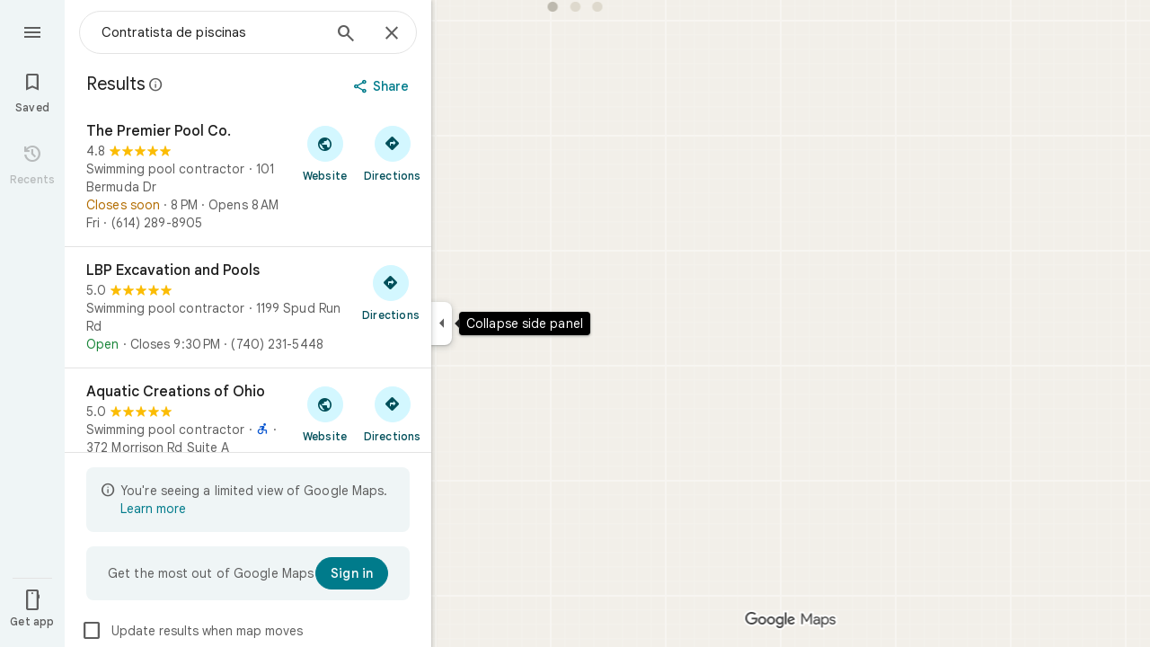

--- FILE ---
content_type: text/javascript; charset=UTF-8
request_url: https://www.google.es/maps/_/js/k=maps.m.en.QIuEoevfKhU.2021.O/ck=maps.m.wGuX6RjBrH8.L.W.O/am=yAEAkAiA/rt=j/d=1/exm=JxdeQb,LsiLPd,Q6fY6e,SuCOhe,a,b,b8h8i,cQ25Ub,ds,dvPKEc,dw,dwi,en,enr,ep,jF2zFd,kUWD8d,log,lp,mmm,mo,nrw,ob,owc,per,plm,pwd,sc,sc2,smi,smr,sp,std,stx,ti,uA7o6c,vcr,vd,vlg,vwr,wrc/ed=1/rs=ACT90oG2lTUuWJZmY6sz2lLBkw2B8gVQMA/m=pm?cb=M
body_size: 1815
content:
"use strict";_F_installCss(".Jz06af::after{border-style:solid;border-width:10px;content:\" \";-webkit-filter:drop-shadow(0 4px 10px rgba(60,64,67,0.28));filter:drop-shadow(0 4px 10px rgba(60,64,67,0.28));left:50%;margin-left:-10px;position:absolute}.eUgrUe::after{bottom:100%;border-color:transparent transparent #fff}.FEuOJf::after{top:100%;border-color:#fff transparent transparent}.kwaOrf{visibility:visible}.Smucib .k7jAl{background-color:#fff;border-radius:8px;overflow:hidden;-webkit-transform:none;transform:none;z-index:auto;border:0;box-shadow:0 1px 2px rgba(60,64,67,0.3),0 2px 6px 2px rgba(60,64,67,0.15)}.Smucib .e07Vkf{overflow:visible}sentinel{}");
this._=this._||{};(function(_){var window=this;
try{
_.VSb.prototype.ha=_.ba(432,function(a){this.V=arguments;this.H||this.U?this.N=!0:_.USb(this)});_.tfe=function(a,b){a.flow===null&&(b.Ye(a.Bs),a.flow=b);a.throttle.ha()};_.ufe=class{constructor(a,b,c){this.Bs=c;this.flow=null;this.throttle=new _.VSb(()=>{const d=this.flow;this.flow=null;a(d);d.done(c)},b)}};
}catch(e){_._DumpException(e)}
try{
_.Kd("pm");
var Cwg=function(a){const b=a.Sa().Yd().Ja()||new _.ou,c=a.Sa().Yd().QK(),d=!a.isEmpty()&&!a.ve(),e=_.wO(a.Sa())||_.wO(a.background());var f=a.Sa().mb().response(),g=null;if(f!=null&&f.Da()&&_.g1a(_.Sv())&&(f=_.x(f,_.uv,2),_.E(f,_.GC,2))){f=_.IC(f);var h;if(h=_.HC(f)>0)h=_.xE(f,0),h=_.E(h,_.Tz,41);h&&(g=_.xE(f,0),g=_.x(g,_.Tz,41))}return{QK:c,Ja:b,loading:d,Xl:a.Sa().Uj().Xl(),IB:e,be:a.Sa().Uj().be(),mt:g}},Dwg=class extends _.Ir{constructor(){super("PAC",[...arguments])}},Ewg=class extends _.Ir{constructor(){super("PBS",
[...arguments])}},Fwg=class extends _.Ir{constructor(){super("PCF",[...arguments])}},Gwg=class extends _.Ir{constructor(){super("PCD",[...arguments])}},Hwg=class extends _.Ir{constructor(){super("PEL",[...arguments])}},Iwg=class extends _.Ir{constructor(){super("PHD",[])}},Jwg=class extends _.Ir{constructor(){super("PJC",[...arguments])}},Kwg=class extends _.Ir{constructor(){super("POF",[...arguments])}},Lwg=class extends _.Ir{constructor(){super("PRF",[...arguments])}},Mwg=class extends _.Ir{constructor(){super("PPR",
[...arguments])}},Nwg=class extends _.Ir{constructor(){super("PRSA",[...arguments])}},Owg=class extends _.Ir{constructor(){super("PSO",[...arguments])}};var Pwg=class extends _.t{constructor(a){super(a)}};var Qwg=function(a,b,c,{overflow:d,cB:e}={}){_.gL(b,9,a.rootElement,c,new _.ue(0,e),void 0,d)},Uwg=class{constructor(a,b,c,d){this.rootElement=b;this.xg=c;this.N=d;this.Il=this.Hh=this.H=null;this.isOpen=!1;this.Ha=a.Ha;this.U=_.jF()}open(a,b,c,d){this.QF(a,()=>{var e=this.N;const f=Rwg.get(b);return f?_.yP(e,b,c,f):null},d)}Noa(a,b,c){const d=()=>{const e=this.Ha.Za();return Swg(this.N,b,e)};this.QF(a,d,c);this.H||(this.H=this.Ha.listen(e=>{this.Zp(a,d,e)}))}QF(a,b,c){if(!this.isOpen){this.isOpen=
!0;const d=this.U.get();d&&(a.Mia==="top"?_.G(d,1,1):a.Mia==="bottom"?_.G(d,1,2):_.jj(d,1),this.U.notify(c));this.Il=a.Il||this.Hh;this.Zp(a,b,c);this.H&&(this.H.dispose(),this.H=null)}}Zp(a,b,c){b=b(c)||Twg(this.N);_.vP(b,()=>{this.En(a);this.rootElement.style.display="block";this.rootElement.contains(document.activeElement)||(a.nEa?_.jK(this.rootElement):this.rootElement.focus())});this.xg.Zp(c,b)}close(a){this.isOpen&&(this.isOpen=!1,this.rootElement.style.display="none",this.Il&&(_.qp(this.Il)?
this.Il.focus():_.jK(this.Il),this.Il=null),this.Hh=null,this.xg.Zp(a,Twg(this.N)),this.H&&(this.H.dispose(),this.H=null))}En(a={}){if(this.isOpen){a=a.position||{};var b=a.mX||8;if(a.LJ)_.c_b(a.LJ,this.rootElement,b);else{const c=a.kf||this.Hh;c&&c.isConnected&&(Qwg(this,c,b,a),this.Hh=c)}}}};var Swg=function(a,b,c){switch(b){case _.vH.m8:return _.yP(a,b,Cwg(c),()=>new Iwg)}return null},Twg=function(a){return new _.wP(_.vH.EMPTY,null,(b,c)=>{c(a.rb(_.vH.EMPTY,Vwg),b)})},Wwg=class extends _.lJc{constructor(a,b,c){super(a,b,c,_.vH)}},Vwg={rb:()=>new _.dJc},Rwg=new Map([[_.vH.usa,()=>new Dwg],[_.vH.mPa,()=>new Ewg],[_.vH.TG,()=>new Fwg],[_.vH.lE,()=>new Gwg],[_.vH.Yta,()=>new Hwg],[_.vH.m8,()=>new Iwg],[_.vH.dQa,()=>new Jwg],[_.vH.mxa,()=>new Kwg],[_.vH.Kxa,()=>new Lwg],[_.vH.kRa,()=>new Mwg],
[_.vH.Wxa,()=>new Nwg],["select-option",()=>new Owg]]);var Xwg=class extends _.QN{constructor(a){super(_.ON({xq:336,Yf:16}));const b=new _.ufe(c=>{_.PN(this,_.ON({xq:336,Yf:16}),c)},500,"popup-pane-resize");a.H(c=>{_.tfe(b,c)})}};var Zwg=function(a,b){Ywg(a,b.context)},Ywg=function(a,b){a.open("div","ejlDce");let c;c="Smucib oykxFd "+(_.Vi(b,1)?"Jz06af ":"");switch(_.y(b,1)){case 1:c+="eUgrUe";break;case 2:c+="FEuOJf"}a.na("class",c);a.W();a.open("div","OhmiG");a.oa($wg||($wg=["class","kwaOrf"]));a.W();a.Zc(d=>{d.close()});a.Ua()};Zwg.Hb=_.Tp;var $wg;var axg=class extends _.BK{constructor(a){super(a,_.hK(a.Ea,"popup",Zwg),new Pwg);this.N=_.w();this.N.listen(this.render,this)}render(a){const b=this.N.get();b&&(_.Nb(this.context,b),this.qb(a))}};var bxg=function(a,b){return a.N.slice(0,a.H).find(c=>c.ai===b)||a.H>=2?!1:!0},cxg=function(a,b,c){a.V?c?b(c):b():a.U.push(b)},dxg=class{constructor(a,b,c,d){this.oc=a;this.actions=b;this.Ea=c;this.V=!1;this.N=[];this.H=0;this.U=[];for(b=0;b<2;b++){const e=_.kF(new Pwg),f=new axg({tb:a.tb,Ea:c});f.Ac((g,h)=>{a.M3a.appendChild(g);var l=_.qPb("kwaOrf",f.element()),m=f.element();g=e;var n=new _.NN(this.oc.yd,3,null),p=new Xwg(this.oc.Um);n=_.fJc(this.oc,this.Ea,n,l,p,h,{T2:!0,TP:!0});p=this.oc;l=new Wwg({Az:l,
...this.oc},this.actions,this.Ea);m=new Uwg(p,m,n,l);m.U.Ia(g,h);this.N.push({controller:m,ai:null});if(this.N.length===2){this.V=!0;for(const r of this.U)r(h);this.U=[]}},d);f.N.Ia(e,d)}}open(a,b,c,d){cxg(this,e=>{if(bxg(this,b)){var f=this.N[this.H++];f.ai=b;f.controller.open(a,b,c,e)}},d)}Noa(a,b,c){cxg(this,d=>{if(bxg(this,b)){var e=this.N[this.H++];e.ai=b;e.controller.Noa(a,b,d)}},c)}close(a){cxg(this,b=>{this.H<=0||(this.H--,this.N[this.H].controller.close(b))},a)}En(a={}){cxg(this,()=>{this.H<=
0||this.H>2||this.N[this.H-1].controller.En(a)})}};_.Hr("PM",function(a,b,c,d){_.Jr([_.QJ],b,(e,f)=>{[e]=e;f=new dxg(c,d,e,f);a(f)})});
_.Ld();
}catch(e){_._DumpException(e)}
}).call(this,this._);
// Google Inc.
